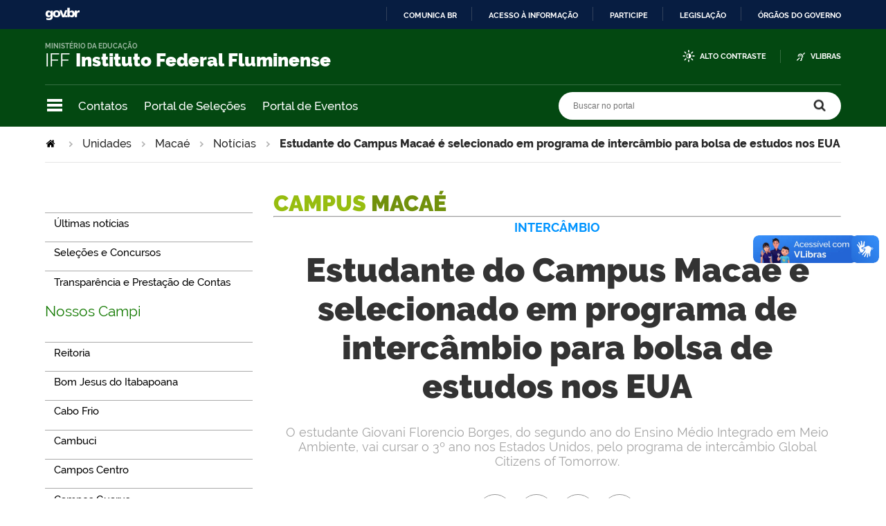

--- FILE ---
content_type: text/html;charset=utf-8
request_url: https://portal1.iff.edu.br/nossos-campi/macae/noticias/estudante-do-campus-macae-ganha-bolsa-para-estudar-nos-estados-unidos
body_size: 16292
content:
<!DOCTYPE html>
<html xmlns="http://www.w3.org/1999/xhtml" lang="pt-br" xml:lang="pt-br">
  <head>
    <meta http-equiv="Content-Type" content="text/html; charset=utf-8" />

    
        <base href="https://portal1.iff.edu.br/nossos-campi/macae/noticias/estudante-do-campus-macae-ganha-bolsa-para-estudar-nos-estados-unidos/" /><!--[if lt IE 7]></base><![endif]-->
    

    
        <meta property="og:title" content="Estudante do Campus Macaé é selecionado em programa de intercâmbio para bolsa de estudos nos EUA" />
<meta property="og:description" content="O estudante Giovani Florencio Borges, do segundo ano do Ensino Médio Integrado em Meio Ambiente, vai cursar o 3º ano nos Estados Unidos, pelo programa de intercâmbio Global Citizens of Tomorrow." />
<meta property="og:type" content="article" />
<meta property="og:url" />
<meta property="og:image" content="https://portal1.iff.edu.br/nossos-campi/macae/noticias/estudante-do-campus-macae-ganha-bolsa-para-estudar-nos-estados-unidos/giovani-portal.jpg/@@images/fdace8ea-32bd-4f55-a08e-81bd3b181a45.jpeg" />

  <meta property="og:image:height" content="512" />
  <meta property="og:image:width" content="768" />
  <meta property="og:image:type" content="image/jpeg" />

<meta property="og:locale" content="pt_BR" />
<meta property="og:site_name" content="Portal IFFluminense" />


  

  <meta property="fb:admins" content="iffluminense" />
  
  <script>
    (function() {
        var po = document.createElement('script');
        po.async = true;
        po.src = document.location.protocol + '//connect.facebook.net/pt_BR/all.js#xfbml=1';
        var head = document.getElementsByTagName('head')[0];
        head.appendChild(po);
    }());
    </script>



  

  <meta name="twitter:card" content="summary_large_image" />
  <meta name="twitter:site" content="@iffluminense" />
  




<meta name="description" content="O estudante Giovani Florencio Borges, do segundo ano do Ensino Médio Integrado em Meio Ambiente, vai cursar o 3º ano nos Estados Unidos, pelo programa de intercâmbio Global Citizens of Tomorrow." />
<meta property="creator.productor" content="http://estruturaorganizacional.dados.gov.br/doc/unidade-organizacional/26" />



  
    <link rel="stylesheet" type="text/css" href="https://portal1.iff.edu.br/portal_css/Sunburst%20Theme/reset-cachekey-12f2c7fea7e45cb2e4d412df99477fab.css" media="screen" />
    <link rel="stylesheet" type="text/css" href="https://portal1.iff.edu.br/portal_css/Sunburst%20Theme/base-cachekey-cb14e4a5907f06ee00cbf2bb449cd1c9.css" />
    <link rel="stylesheet" type="text/css" href="https://portal1.iff.edu.br/portal_css/Sunburst%20Theme/resourceplone.app.jquerytools.dateinput-cachekey-33bdaf90d6157a85230b29a639101459.css" media="screen" />
    <style type="text/css" media="screen">@import url(https://portal1.iff.edu.br/portal_css/Sunburst%20Theme/resourceplone.formwidget.autocompletejquery.autocomplete-cachekey-efee11feed0cad125292456bc6cf0633.css);</style>
    <link rel="stylesheet" type="text/css" href="https://portal1.iff.edu.br/portal_css/Sunburst%20Theme/resourcecollection-cachekey-abe74a970ed5501012c5478d45b4761c.css" media="screen" />
    <link rel="stylesheet" type="text/css" href="https://portal1.iff.edu.br/portal_css/Sunburst%20Theme/resourcebrasil.gov.agendaagenda-print-cachekey-7b9e0851d540124c12b52c6f3d154c8c.css" media="print" />
    <style type="text/css" media="screen">@import url(https://portal1.iff.edu.br/portal_css/Sunburst%20Theme/jquery.autocomplete-cachekey-d169b32e99869aa47a3074f642650a42.css);</style>
    <style type="text/css" media="screen">@import url(https://portal1.iff.edu.br/portal_css/Sunburst%20Theme/resourceProducts.Doormat.stylesheetsdoormat-cachekey-672cd31f118024993ad7ea98185f0f34.css);</style>
    <link rel="stylesheet" type="text/css" href="https://portal1.iff.edu.br/portal_css/Sunburst%20Theme/embedder-cachekey-69b40cc5b40336945f21d0123a581de1.css" media="screen" />
    <style type="text/css" media="screen">@import url(https://portal1.iff.edu.br/portal_css/Sunburst%20Theme/resourcecollective.pollscsscollective.polls-cachekey-b943183a7dd8b1c8782ea9cfef7ec13f.css);</style>
    <link rel="stylesheet" type="text/css" href="https://portal1.iff.edu.br/portal_css/Sunburst%20Theme/ploneCustom-cachekey-9bb5bccfcab42bc262633da8a7bdb92c.css" media="all" />
        <!--[if lt IE 8]>    
    
    <link rel="stylesheet" type="text/css" href="https://portal1.iff.edu.br/portal_css/Sunburst%20Theme/IEFixes-cachekey-a226748adecee5ab5ecea32dc8da65e5.css" media="screen" />
        <![endif]-->
    
    <style type="text/css" media="all">@import url(https://portal1.iff.edu.br/portal_css/Sunburst%20Theme/portlet_servicos_tic.css);</style>
    <style type="text/css" media="all">@import url(https://portal1.iff.edu.br/portal_css/Sunburst%20Theme/alteracoes_layout.css);</style>
    <link rel="stylesheet" type="text/css" href="https://portal1.iff.edu.br/portal_css/Sunburst%20Theme/resourceplone.formwidget.datetimestyles-cachekey-a249c73a350729884239192a5cff2f59.css" />
    <style type="text/css" media="screen">@import url(https://portal1.iff.edu.br/portal_css/Sunburst%20Theme/resourcecollective.nitfnitf-cachekey-06bae965af37480fe081ebc01abbd861.css);</style>
    <link rel="stylesheet" type="text/css" href="https://portal1.iff.edu.br/portal_css/Sunburst%20Theme/resourcebrasil.gov.portletscssmain-cachekey-1ff8f0ebf4d20bdb9b8a880862884cea.css" media="screen" />

  
  
    <script type="text/javascript" src="https://portal1.iff.edu.br/portal_javascripts/Sunburst%20Theme/resourceplone.app.jquery-cachekey-1ddbf8755a89cb343a9f329508b1c37b.js"></script>
    <script type="text/javascript" src="https://portal1.iff.edu.br/portal_javascripts/Sunburst%20Theme/resourceplone.formwidget.querystring.querywidget-cachekey-72f734b5ba1987fc5902b060955ae295.js"></script>
    <script type="text/javascript" src="https://portal1.iff.edu.br/portal_javascripts/Sunburst%20Theme/resourceplone.formwidget.contenttreecontenttree-cachekey-1075ee4ed880b242700a8d2491291f46.js"></script>
    <script type="text/javascript" src="https://portal1.iff.edu.br/portal_javascripts/Sunburst%20Theme/resourcecollective.js.bootstrapjsbootstrap.min-cachekey-0364a2cac4fa343ab076ad16c1e52b54.js"></script>
    <script type="text/javascript" src="https://portal1.iff.edu.br/portal_javascripts/Sunburst%20Theme/jquery.autocomplete.min-cachekey-bb7e9d360df303d8a3c5f3e73bb0aa60.js"></script>
    <script type="text/javascript" src="https://portal1.iff.edu.br/portal_javascripts/Sunburst%20Theme/resourcesl_scriptssocial_like-cachekey-586d77c076a87141ec2b250a15e8af79.js"></script>
    <script type="text/javascript" src="https://portal1.iff.edu.br/portal_javascripts/Sunburst%20Theme/resourcebrasil.gov.portletsjsmain-cachekey-013bda1db396be56dece215fb0f58ff6.js"></script>
    <script type="text/javascript" src="https://portal1.iff.edu.br/portal_javascripts/Sunburst%20Theme/icone_whatsapp_tile_artigo-cachekey-ca490a30aca9ed1c8ebd00a83428d470.js"></script>



  <link rel="stylesheet" href="https://portal1.iff.edu.br/++resource++brasil.gov.agenda/brasilgovagenda-b80d378.css" />


  <script defer="defer" src="https://portal1.iff.edu.br/++resource++brasil.gov.agenda/brasilgovagenda-b80d378.js"></script>



  <link rel="stylesheet" href="https://portal1.iff.edu.br/++resource++brasil.gov.portal/brasilgovportal-b9966f9.css" />


  <script defer="defer" src="https://portal1.iff.edu.br/++resource++brasil.gov.portal/brasilgovportal-b9966f9.js"></script>


<title>Estudante do Campus Macaé é selecionado em programa de intercâmbio para bolsa de estudos nos EUA — Portal IFFluminense</title>

<link rel="http://purl.org/dc/terms/subject http://schema.org/about http://xmlns.com/foaf/0.1/primaryTopic" href="http://vocab.e.gov.br/2011/03/vcge#esquema" />
        
    <link rel="author" href="https://portal1.iff.edu.br/author/jmarinho@iff.edu.br" title="Informações do Autor" />


    <link rel="canonical" href="https://portal1.iff.edu.br/nossos-campi/macae/noticias/estudante-do-campus-macae-ganha-bolsa-para-estudar-nos-estados-unidos" />

    
    


<script type="text/javascript">
        jQuery(function($){
            if (typeof($.datepicker) != "undefined"){
              $.datepicker.setDefaults(
                jQuery.extend($.datepicker.regional['pt-BR'],
                {dateFormat: 'dd/mm/yy'}));
            }
        });
        </script>




    <link rel="search" href="https://portal1.iff.edu.br/@@search" title="Buscar neste site" />



        
        
        
        
        
      
    

        
        <meta name="generator" content="Plone - http://plone.org" />
    

    <meta charset="utf-8" />
    
    <meta content="width=device-width, initial-scale=1.0" name="viewport" />
    <link rel="apple-touch-icon" sizes="180x180" href="/++theme++iff/++theme++iff/favicons/apple-touch-icon.png" />
    <link rel="icon" type="image/png" sizes="32x32" href="/++theme++iff/++theme++iff/favicons/favicon-32x32.png" />
    <link rel="icon" type="image/png" sizes="16x16" href="/++theme++iff/++theme++iff/favicons/favicon-16x16.png" />
    <link rel="manifest" href="/++theme++iff/++theme++iff/favicons/manifest.json" />
    <link rel="mask-icon" href="/++theme++iff/++theme++iff/favicons/safari-pinned-tab.svg" color="#00a300" />
    <meta name="msapplication-config" content="++theme++iff/favicons/browserconfig.xml" />
    <meta name="theme-color" content="#00a300" />
    <script src="https://www.youtube.com/iframe_api"></script>
  <link href="/++theme++iff/++theme++iff/brasilgovtemas-c391d2e.css" rel="stylesheet" /></head>
  <body class="default-header-template template-view portaltype-collective-nitf-content site-portal section-nossos-campi subsection-macae subsection-macae-noticias subsection-macae-noticias-estudante-do-campus-macae-ganha-bolsa-para-estudar-nos-estados-unidos userrole-anonymous" id="" data-base-url="https://portal1.iff.edu.br/nossos-campi/macae/noticias/estudante-do-campus-macae-ganha-bolsa-para-estudar-nos-estados-unidos" data-portal-url="https://portal1.iff.edu.br" dir="ltr"><div id="barra-identidade">
    <div id="barra-brasil" style="background:#7F7F7F; height: 20px; padding:0 0 0 10px;display:block;">
            <ul id="menu-barra-temp" style="list-style:none;">
                    <li style="display:inline; float:left;padding-right:10px; margin-right:10px; border-right:1px solid #EDEDED"><a href="http://brasil.gov.br" style="font-family:sans,sans-serif; text-decoration:none; color:white;">Portal do Governo Brasileiro</a></li>
                    <li><a style="font-family:sans,sans-serif; text-decoration:none; color:white;" href="http://epwg.governoeletronico.gov.br/barra/atualize.html">Atualize sua Barra de Governo</a></li>
            </ul>
    </div>
</div><ul id="skip-menu">
      <li><a accesskey="1" href="#content">Ir para o conteúdo</a></li>
      <li><a accesskey="2" href="#main-navigation">Ir para o menu</a></li>
      <li><a accesskey="3" href="#portal-searchbox">Ir para a busca</a></li>
      <li><a accesskey="4" href="#portal-footer">Ir para o rodapé</a></li>
    </ul><!-- User --><!-- Header --><header id="main-header">
      <div class="header-wrapper">
          <div id="logo">
    <a id="portal-logo" title="" href="https://portal1.iff.edu.br">
            <span id="portal-title-1">IFF</span>
            <div id="portal-title" class="luongo">Instituto Federal Fluminense</div>
            <span id="portal-description">Ministério da Educação</span>
    </a>
</div>

          <div class="header-accessibility">
            <ul>

    <li id="siteaction-contraste">
        <a href="#" accesskey="6">Alto Contraste</a>
    </li>
    <li id="siteaction-vlibras">
        <a href="http://www.vlibras.gov.br/" accesskey="">VLibras</a>
    </li>
</ul>
            
          </div>

      </div>
      <!-- Segunda linha do header -->
      <div class="search-wrapper">
          <!-- icones -->
          <div class="header-icons">
            <a class="ico-navegacao">Navegação</a>
          </div>
          <div class="links-destaque">
            <ul id="portal-services">
        
            <li id="portal-services-contatos-1698844099">
                <a href="https://portal1.iff.edu.br/../o-iffluminense/contatos-1" title="">Contatos</a>
            </li>
        
            <li id="portal-services-portal-de-selees-1698844118">
                <a href="https://selecoes.iff.edu.br/" title="">Portal de Seleções</a>
            </li>
        
            <li id="portal-services-portal-de-eventos-1698844136">
                <a href="https://eventos.iff.edu.br/" title="">Portal de Eventos</a>
            </li>
        
    </ul>
          </div>

          <!-- Search -->
          <div id="portal-searchbox">

    

    <form id="nolivesearchGadget_form" action="https://portal1.iff.edu.br/@@busca">
        
        <fieldset class="LSBox">
            <legend class="hiddenStructure">Buscar no portal</legend>
            <label class="hiddenStructure" for="nolivesearchGadget">Buscar no portal</label>

            <input name="SearchableText" type="text" size="18" title="Buscar no portal" placeholder="Buscar no portal" class="searchField" id="nolivesearchGadget" />

            <input class="searchButton" type="submit" value="Buscar no portal" />

        </fieldset>

        
    </form>

    

</div>
      </div>
      <!-- Main Menu -->
      <div class="navigation-wrapper">

        <div class="navigation-content">

          <nav id="main-navigation" class="navigation-cell">
              <ul class="list-navigation"><li id="portaltab-o-iffluminense" class="plain"><a href="https://portal1.iff.edu.br/o-iffluminense" title="Informações sobre o Instituto" class="plain">O IFFluminense</a>
                <ul class="submenu">
                    <li>

    

        <a href="https://portal1.iff.edu.br/o-iffluminense/historico" title="Conheça um pouco sobre a história centenária do IFFluminense." class="state-published">
            
            Histórico
        </a>

        
    
</li>

<li>

    

        <a href="https://portal1.iff.edu.br/o-iffluminense/contatos-1" title="Página de Contatos do IFF" class="state-published">
            
            Contatos
        </a>

        
    
</li>

<li>

    

        <a href="https://portal1.iff.edu.br/o-iffluminense/galeria-de-reitores" title="Galeria de Reitores do IFFluminense" class="state-published">
            
            Galeria de Reitores
        </a>

        
    
</li>

<li>

    

        <a href="https://portal1.iff.edu.br/o-iffluminense/colegiados" title="Veja os colegiados do IFFluminense." class="state-published">
            
            Colegiados
        </a>

        
    
</li>

<li>

    

        <a href="https://portal1.iff.edu.br/o-iffluminense/legislacao" title="Acesse a lei de criação dos Institutos Federais, Estatuto do IFFluminense e Regimento Geral." class="state-published">
            
            Legislação
        </a>

        
    
</li>

<li>

    

        <a href="https://portal1.iff.edu.br/o-iffluminense/ensino" title="Ensino no IFFluminense" class="state-published">
            
            Ensino
        </a>

        
    
</li>

<li>

    

        <a href="https://portal1.iff.edu.br/o-iffluminense/pesquisa" title="Página da Pesquisa no IFFluminense" class="state-published">
            
            Pesquisa
        </a>

        
    
</li>

<li>

    

        <a href="https://portal1.iff.edu.br/o-iffluminense/extensao" title="Página da Extensão no IFFluminense" class="state-published">
            
            Extensão
        </a>

        
    
</li>

<li>

    

        <a href="https://portal1.iff.edu.br/o-iffluminense/essentia-editora" title="" class="state-published">
            
            Essentia Editora
        </a>

        
    
</li>

<li>

    

        <a href="https://portal1.iff.edu.br/o-iffluminense/ultimas-noticias" title="Últimas Notícias Institucionais" class="state-published">
            
            Últimas Notícias
        </a>

        
    
</li>
                </ul>
            </li><li id="portaltab-nossos-campi" class="selected"><a href="https://portal1.iff.edu.br/nossos-campi" title="" class="plain">Unidades</a>
                <ul class="submenu">
                    <li>

    

        <a href="https://portal1.iff.edu.br/nossos-campi/reitoria" title="" class="state-published">
            
            Reitoria
        </a>

        
    
</li>

<li>

    

        <a href="https://portal1.iff.edu.br/nossos-campi/bom-jesus-do-itabapoana" title="" class="state-published">
            
            Bom Jesus do Itabapoana
        </a>

        
    
</li>

<li>

    

        <a href="https://portal1.iff.edu.br/nossos-campi/cabo-frio" title="" class="state-published">
            
            Cabo Frio
        </a>

        
    
</li>

<li>

    

        <a href="https://portal1.iff.edu.br/nossos-campi/cambuci" title="" class="state-published">
            
            Cambuci
        </a>

        
    
</li>

<li>

    

        <a href="https://portal1.iff.edu.br/nossos-campi/campos-centro" title="" class="state-published">
            
            Campos Centro
        </a>

        
    
</li>

<li>

    

        <a href="https://portal1.iff.edu.br/nossos-campi/campos-guarus" title="" class="state-published">
            
            Campos Guarus
        </a>

        
    
</li>

<li>

    

        <a href="https://portal1.iff.edu.br/nossos-campi/centro-de-referencia" title="" class="state-published">
            
            Centro de Referência Campos dos Goytacazes
        </a>

        
    
</li>

<li>

    

        <a href="https://portal1.iff.edu.br/nossos-campi/itaborai" title="" class="state-published">
            
            Itaboraí
        </a>

        
    
</li>

<li>

    

        <a href="https://portal1.iff.edu.br/nossos-campi/itaperuna" title="" class="state-published">
            
            Itaperuna
        </a>

        
    
</li>

<li>

    

        <a href="https://portal1.iff.edu.br/nossos-campi/macae" title="" class="state-published">
            
            Macaé
        </a>

        
    
</li>

<li>

    

        <a href="https://portal1.iff.edu.br/nossos-campi/marica" title="" class="state-published">
            
            Maricá
        </a>

        
    
</li>

<li>

    

        <a href="https://portal1.iff.edu.br/nossos-campi/quissama" title="" class="state-published">
            
            Quissamã
        </a>

        
    
</li>

<li>

    

        <a href="https://portal1.iff.edu.br/nossos-campi/polo-de-inovacao-campos-dos-goytacazes" title="" class="state-published">
            
            Polo de Inovação Campos dos Goytacazes
        </a>

        
    
</li>

<li>

    

        <a href="https://portal1.iff.edu.br/nossos-campi/santo-antonio-de-padua" title="" class="state-published">
            
            Santo Antônio de Pádua
        </a>

        
    
</li>

<li>

    

        <a href="https://portal1.iff.edu.br/nossos-campi/sao-joao-da-barra" title="" class="state-published">
            
            São João da Barra
        </a>

        
    
</li>
                </ul>
            </li><li id="portaltab-cursos" class="plain"><a href="https://portal1.iff.edu.br/cursos" title="" class="plain">Cursos</a>
                <ul class="submenu">
                    <li>

    

        <a href="https://portal1.iff.edu.br/cursos/formas-de-ingresso" title="Saiba quais são as formas de ingresso de estudantes no IFFluminense" class="state-published">
            
            Formas de Ingresso
        </a>

        
    
</li>

<li>

    

        <a href="https://portal1.iff.edu.br/cursos/educacao-basica" title="" class="state-published">
            
            Cursos Técnicos
        </a>

        
    
</li>

<li>

    

        <a href="https://portal1.iff.edu.br/cursos/ensino-superior" title="O ingresso nos cursos superiores do IFFluminense pode se dar das seguintes formas: por meio do Sistema de Seleção Unificada (SiSU) e pelo Vestibular. Para concorrer pelo SiSU, é preciso fazer o Exame Nacional de Ensino Médio (Enem) e se inscrever pelo site do Ministério da Educação (MEC); para o Vestibular é necessário seguir as orientações de Edital específico divulgado a cada semestre." class="state-published">
            
            Cursos de Graduação
        </a>

        
    
</li>

<li>

    

        <a href="https://portal1.iff.edu.br/cursos/pos-graduacao" title="Os cursos de Pós-Graduação são destinados às pessoas que concluíram a graduação e pretendem aprimorar seus conhecimentos em uma área específica. São ofertados nas modalidades lato sensu e stricto sensu." class="state-published">
            
            Pós-Graduação
        </a>

        
    
</li>

<li>

    

        <a href="https://portal1.iff.edu.br/cursos/educacao-a-distancia" title="Informações sobre os cursos ofertados na modalidade da Educação a Distância." class="state-published">
            
            Educação a Distância
        </a>

        
    
</li>

<li>

    

        <a href="https://portal1.iff.edu.br/cursos/cursos-de-formacao-inicial-e-continuada" title="Conheça os Cursos de Formação Inicial e Continuada do IFFluminense" class="state-published">
            
            Cursos de Formação Inicial e Continuada
        </a>

        
    
</li>

<li>

    

        <a href="https://portal1.iff.edu.br/cursos/educacao-de-jovens-e-adultos-1" title="Educação de Jovens e Adultos do IFFluminense" class="state-published">
            
            Educação de Jovens e Adultos
        </a>

        
    
</li>
                </ul>
            </li><li id="portaltab-comunidade" class="plain"><a href="https://portal1.iff.edu.br/comunidade" title="Comunidade" class="plain">Comunidade</a>
                <ul class="submenu">
                    <li>

    

        <a href="https://portal1.iff.edu.br/comunidade/painel-do-aluno" title="" class="state-published">
            
            Painel do Estudante
        </a>

        
    
</li>

<li>

    

        <a href="https://portal1.iff.edu.br/comunidade/assistencia-estudantil" title="" class="state-published">
            
            Assistência Estudantil
        </a>

        
    
</li>

<li>

    

        <a href="https://portal1.iff.edu.br/comunidade/sistema-academico" title="Conheça o Sistema Acadêmico do IFF" class="state-published">
            
            Sistema Acadêmico
        </a>

        
    
</li>

<li>

    

        <a href="https://portal1.iff.edu.br/comunidade/biblioteca" title="Conheça as Bibliotecas do IFFluminense" class="state-published">
            
            Bibliotecas
        </a>

        
    
</li>

<li>

    

        <a href="https://portal1.iff.edu.br/comunidade/relacionamento-com-egressos" title="Página de Relacionamento com Egressos do IFFluminense" class="state-published">
            
            Relacionamento com Egressos
        </a>

        
    
</li>

<li>

    

        <a href="https://portal1.iff.edu.br/comunidade/painel-do-servidor" title="" class="state-published">
            
            Painel do Servidor
        </a>

        
    
</li>

<li>

    

        <a href="https://portal1.iff.edu.br/comunidade/tic" title="Portal da Tecnologia da Informação e Comunicação" class="state-published">
            
            Portal da TIC
        </a>

        
    
</li>

<li>

    

        <a href="https://portal1.iff.edu.br/comunidade/webmail" title="E-mail Institucional" class="state-published">
            
            WebMail
        </a>

        
    
</li>

<li>

    

        <a href="https://portal1.iff.edu.br/comunidade/suap" title="SISTEMA UNIFICADO DE ADMINISTRAÇÃO PÚBLICA" class="state-published">
            
            SUAP
        </a>

        
    
</li>

<li>

    

        <a href="https://portal1.iff.edu.br/comunidade/cdd" title="Centro de Documentação Digital" class="state-published">
            
            CDD
        </a>

        
    
</li>

<li>

    

        <a href="https://portal1.iff.edu.br/comunidade/portal-de-selecoes" title="Portal de Seleções do IFF" class="state-published">
            
            Portal de Seleções
        </a>

        
    
</li>

<li>

    

        <a href="https://portal1.iff.edu.br/comunidade/portal-de-eventos" title="Portal de Eventos do IFFluminense" class="state-published">
            
            Portal de Eventos
        </a>

        
    
</li>

<li>

    

        <a href="https://portal1.iff.edu.br/comunidade/portal-de-inscricoes" title="Portal de Inscrições de Processos Seletivos do IFFluminense" class="state-published">
            
            Portal de Inscrições
        </a>

        
    
</li>

<li>

    

        <a href="https://portal1.iff.edu.br/comunidade/ouvidoria" title="" class="state-published">
            
            Ouvidoria
        </a>

        
    
</li>

<li>

    

        <a href="https://portal1.iff.edu.br/comunidade/IFFsemassedio" title="Combate ao Assédio e Discriminação no IFFluminense" class="state-published">
            
            IFF Sem Assédio
        </a>

        
    
</li>

<li>

    

        <a href="https://portal1.iff.edu.br/comunidade/sala-de-imprensa-virtual" title="Sala de Imprensa Virtual do IFFluminense" class="state-published">
            
            Sala de Imprensa Virtual
        </a>

        
    
</li>

<li>

    

        <a href="https://portal1.iff.edu.br/comunidade/eleicoes2023" title="Página de Acompanhamento das Eleições 2023" class="state-published">
            
            Eleições 2023
        </a>

        
    
</li>
                </ul>
            </li><li id="portaltab-Acesso-a-Informacao" class="plain"><a href="https://portal1.iff.edu.br/Acesso-a-Informacao" title="" class="plain">Acesso à Informação</a>
                <ul class="submenu">
                    <li>

    

        <a href="https://portal1.iff.edu.br/Acesso-a-Informacao/institucional-1" title="Informações sobre funções, competências, estrutura organizacional, e outros:" class="state-published">
            
            Institucional
        </a>

        
    
</li>

<li>

    

        <a href="https://portal1.iff.edu.br/Acesso-a-Informacao/acoes-e-programas" title="" class="state-published">
            
            Ações e Programas
        </a>

        
    
</li>

<li>

    

        <a href="https://portal1.iff.edu.br/Acesso-a-Informacao/participacao-social" title="" class="state-published">
            
            Participação Social
        </a>

        
    
</li>

<li>

    

        <a href="https://portal1.iff.edu.br/Acesso-a-Informacao/auditoria" title="" class="state-published">
            
            Auditoria Interna
        </a>

        
    
</li>

<li>

    

        <a href="https://portal1.iff.edu.br/Acesso-a-Informacao/convenios-e-transferencias" title="Nesta seção, são divulgadas informações sobre os repasses e transferências de recursos financeiros efetuados pelo Instituto Federal Fluminense mediante convênios, contratos de repasse e termos de cooperação. Também consta a relação de parcerias firmadas pela instituição com instituições de ensino e pesquisa internacionais." class="state-published">
            
            Convênios e Transferências
        </a>

        
    
</li>

<li>

    

        <a href="https://portal1.iff.edu.br/Acesso-a-Informacao/receitas-e-despesas" title="" class="state-published">
            
            Receitas e Despesas
        </a>

        
    
</li>

<li>

    

        <a href="https://portal1.iff.edu.br/Acesso-a-Informacao/pagina-sobre-licitacoes-contratos" title="Nesta seção, são divulgadas as licitações e contratos realizados pelo Instituto Federal Fluminense." class="state-published">
            
            Licitações e Contratos
        </a>

        
    
</li>

<li>

    

        <a href="https://portal1.iff.edu.br/Acesso-a-Informacao/servidores" title="" class="state-published">
            
            Servidores
        </a>

        
    
</li>

<li>

    

        <a href="https://portal1.iff.edu.br/Acesso-a-Informacao/informacoes-classificadas" title="Nesta seção são divulgados o rol das informações classificadas em cada grau de sigilo e o rol das informações desclassificadas." class="state-published">
            
            Informações Classificadas
        </a>

        
    
</li>

<li>

    

        <a href="https://portal1.iff.edu.br/Acesso-a-Informacao/servico-de-informacao-ao-cidadao-sic" title="" class="state-published">
            
            Serviço de Informação ao Cidadão (SIC)
        </a>

        
    
</li>

<li>

    

        <a href="https://portal1.iff.edu.br/Acesso-a-Informacao/perguntas-e-respostas-frequentes" title="Nesta seção, são divulgadas as perguntas frequentes sobre as atividades desempenhadas pelo Instituto Federal Fluminense ou sobre as ações no âmbito de sua competência." class="state-published">
            
            Perguntas Frequentes
        </a>

        
    
</li>

<li>

    

        <a href="https://portal1.iff.edu.br/Acesso-a-Informacao/plano-de-dados-abertos" title="Nesta seção, é divulgado o Plano de Dados Abertos (PDA) no âmbito do Instituto Federal Fluminense." class="state-published">
            
            Dados Abertos
        </a>

        
    
</li>

<li>

    

        <a href="https://portal1.iff.edu.br/Acesso-a-Informacao/obras-em-andamento-e-concluidas-1" title="" class="state-published">
            
            Obras em Andamento e Concluídas
        </a>

        
    
</li>

<li>

    

        <a href="https://portal1.iff.edu.br/Acesso-a-Informacao/processos-administrativos-disciplinares" title="" class="state-published">
            
            Processos Administrativos Disciplinares
        </a>

        
    
</li>

<li>

    

        <a href="https://portal1.iff.edu.br/Acesso-a-Informacao/protecao-de-dados-pessoais-no-if-fluminense" title="" class="state-published">
            
            Proteção de Dados Pessoais no IFFluminense
        </a>

        
    
</li>

<li>

    

        <a href="https://portal1.iff.edu.br/Acesso-a-Informacao/painel-transparencia" title="Painel Transparência IFF" class="state-published">
            
            Painel Transparência
        </a>

        
    
</li>

<li>

    

        <a href="https://portal1.iff.edu.br/Acesso-a-Informacao/comissao-de-etica-profissional-1" title="" class="state-published">
            
            Comissão de Ética Profissional
        </a>

        
    
</li>

<li>

    

        <a href="https://portal1.iff.edu.br/Acesso-a-Informacao/corregedoria" title="Pasta da Corregedoria do IFF" class="state-published">
            
            Corregedoria
        </a>

        
    
</li>

<li>

    

        <a href="https://portal1.iff.edu.br/Acesso-a-Informacao/transparencia-e-prestacao-de-contas" title="" class="state-published">
            
            Transparência e Prestação de Contas
        </a>

        
    
</li>

<li>

    

        <a href="https://portal1.iff.edu.br/Acesso-a-Informacao/atos-oficiais-1" title="Atos Oficiais do IFFluminense" class="state-published">
            
            Atos Oficiais
        </a>

        
    
</li>

<li>

    

        <a href="https://portal1.iff.edu.br/Acesso-a-Informacao/carta-de-servicos-ao-usuario" title="Carta de Serviços ao Usuário" class="state-published">
            
            Carta de Serviços ao Usuário
        </a>

        
    
</li>

<li>

    

        <a href="https://portal1.iff.edu.br/Acesso-a-Informacao/fundacao-pro-iff" title="" class="state-published">
            
            Fundação Pró-IFF
        </a>

        
    
</li>

<li>

    

        <a href="https://portal1.iff.edu.br/Acesso-a-Informacao/transparencia-ativa" title="" class="state-published">
            
            Transparência Ativa
        </a>

        
    
</li>
                </ul>
            </li></ul>
            <div class="navigation-redes navigation-cell">
        <h3>Redes sociais</h3>
        <ul class="portal-redes">
            
                <li class="portalredes-twitter portalredes-item">
                    <a href="https://www.twitter.com/iffluminense">Twitter</a>
                </li>
            
                <li class="portalredes-youtube portalredes-item">
                    <a href="https://www.youtube.com/ifftubeoficial">YouTube</a>
                </li>
            
                <li class="portalredes-facebook portalredes-item">
                    <a href="https://www.facebook.com/iffluminense">Facebook</a>
                </li>
            
                <li class="portalredes-flickr portalredes-item">
                    <a href="https://www.flickr.com/125250149@N06">Flickr</a>
                </li>
            
                <li class="portalredes-instagram portalredes-item">
                    <a href="https://www.instagram.com/iffluminense">Instagram</a>
                </li>
            
        </ul>
    </div>
          </nav>


        </div>
      </div>
    </header><div id="portal-breadcrumbs">
    <span id="breadcrumbs-you-are-here">Você está aqui:</span>
    <span id="breadcrumbs-home">
        <a href="https://portal1.iff.edu.br">Página Inicial</a>
        <span class="breadcrumbSeparator">
            &gt;
            
        </span>
    </span>
    <span dir="ltr" id="breadcrumbs-1">
        
            <a href="https://portal1.iff.edu.br/nossos-campi">Unidades</a>
            <span class="breadcrumbSeparator">
                &gt;
                
            </span>
            
         
    </span>
    <span dir="ltr" id="breadcrumbs-2">
        
            <a href="https://portal1.iff.edu.br/nossos-campi/macae">Macaé</a>
            <span class="breadcrumbSeparator">
                &gt;
                
            </span>
            
         
    </span>
    <span dir="ltr" id="breadcrumbs-3">
        
            <a href="https://portal1.iff.edu.br/nossos-campi/macae/noticias">Notícias</a>
            <span class="breadcrumbSeparator">
                &gt;
                
            </span>
            
         
    </span>
    <span dir="ltr" id="breadcrumbs-4">
        
            
            
            <span id="breadcrumbs-current">Estudante do Campus Macaé é selecionado em programa de intercâmbio para bolsa de estudos nos EUA</span>
         
    </span>

</div><div id="wrapper">


      <!-- Columns -->


      <div id="main" class="has-portlets">
        <aside id="column-one">
            
                
<div class="portletWrapper" id="portletwrapper-706c6f6e652e6c656674636f6c756d6e0a636f6e746578740a2f706f7274616c2f6e6f73736f732d63616d70690a6e617669676174696f6e2d31" data-portlethash="706c6f6e652e6c656674636f6c756d6e0a636f6e746578740a2f706f7274616c2f6e6f73736f732d63616d70690a6e617669676174696f6e2d31">
<dl class="portlet portletNavigationTree">

    <dt class="portletHeader hiddenStructure">
        <span class="portletTopLeft"></span>
        <a href="https://portal1.iff.edu.br/menu-de-relevancia" class="tile">Navegação</a>
        <span class="portletTopRight"></span>
    </dt>

    <dd class="portletItem lastItem">
        <ul class="navTree navTreeLevel0">
            
            



<li class="navTreeItem visualNoMarker section-nova-identidade-digital">

    


        <a href="/noticias/ultimas-noticias" title="" class="state-published contenttype-link">
            
            <span>Últimas notícias</span>
        </a>

        

    
</li>

<li class="navTreeItem visualNoMarker section-exemplos-de-pecas">

    


        <a href="http://selecoes.iff.edu.br" title="" class="state-published contenttype-link">
            
            <span>Seleções e Concursos</span>
        </a>

        

    
</li>

<li class="navTreeItem visualNoMarker section-transparencia-e-prestacao-de-contas">

    


        <a href="https://portal1.iff.edu.br/Acesso-a-Informacao/transparencia-e-prestacao-de-contas" title="" class="state-published contenttype-link">
            
            <span>Transparência e Prestação de Contas</span>
        </a>

        

    
</li>




        </ul>
        <span class="portletBottomLeft"></span>
        <span class="portletBottomRight"></span>
    </dd>
</dl>

</div>

<div class="portletWrapper" id="portletwrapper-706c6f6e652e6c656674636f6c756d6e0a636f6e746578740a2f706f7274616c2f6e6f73736f732d63616d70690a6e617669676174696f6e" data-portlethash="706c6f6e652e6c656674636f6c756d6e0a636f6e746578740a2f706f7274616c2f6e6f73736f732d63616d70690a6e617669676174696f6e">
<dl class="portlet portletNavigationTree">

    <dt class="portletHeader">
        <span class="portletTopLeft"></span>
        <a href="https://portal1.iff.edu.br/sitemap" class="tile">Nossos Campi</a>
        <span class="portletTopRight"></span>
    </dt>

    <dd class="portletItem lastItem">
        <ul class="navTree navTreeLevel0">
            
            



<li class="navTreeItem visualNoMarker navTreeFolderish section-reitoria">

    


        <a href="https://portal1.iff.edu.br/nossos-campi/reitoria" title="" class="state-published navTreeFolderish contenttype-folder">
            
            <span>Reitoria</span>
        </a>

        

    
</li>

<li class="navTreeItem visualNoMarker navTreeFolderish section-bom-jesus-do-itabapoana">

    


        <a href="https://portal1.iff.edu.br/nossos-campi/bom-jesus-do-itabapoana" title="" class="state-published navTreeFolderish contenttype-folder">
            
            <span>Bom Jesus do Itabapoana</span>
        </a>

        

    
</li>

<li class="navTreeItem visualNoMarker navTreeFolderish section-cabo-frio">

    


        <a href="https://portal1.iff.edu.br/nossos-campi/cabo-frio" title="" class="state-published navTreeFolderish contenttype-folder">
            
            <span>Cabo Frio</span>
        </a>

        

    
</li>

<li class="navTreeItem visualNoMarker navTreeFolderish section-cambuci">

    


        <a href="https://portal1.iff.edu.br/nossos-campi/cambuci" title="" class="state-published navTreeFolderish contenttype-folder">
            
            <span>Cambuci</span>
        </a>

        

    
</li>

<li class="navTreeItem visualNoMarker navTreeFolderish section-campos-centro">

    


        <a href="https://portal1.iff.edu.br/nossos-campi/campos-centro" title="" class="state-published navTreeFolderish contenttype-folder">
            
            <span>Campos Centro</span>
        </a>

        

    
</li>

<li class="navTreeItem visualNoMarker navTreeFolderish section-campos-guarus">

    


        <a href="https://portal1.iff.edu.br/nossos-campi/campos-guarus" title="" class="state-published navTreeFolderish contenttype-folder">
            
            <span>Campos Guarus</span>
        </a>

        

    
</li>

<li class="navTreeItem visualNoMarker navTreeFolderish section-centro-de-referencia">

    


        <a href="https://portal1.iff.edu.br/nossos-campi/centro-de-referencia" title="" class="state-published navTreeFolderish contenttype-folder">
            
            <span>Centro de Referência Campos dos Goytacazes</span>
        </a>

        

    
</li>

<li class="navTreeItem visualNoMarker navTreeFolderish section-itaborai">

    


        <a href="https://portal1.iff.edu.br/nossos-campi/itaborai" title="" class="state-published navTreeFolderish contenttype-folder">
            
            <span>Itaboraí</span>
        </a>

        

    
</li>

<li class="navTreeItem visualNoMarker navTreeFolderish section-itaperuna">

    


        <a href="https://portal1.iff.edu.br/nossos-campi/itaperuna" title="" class="state-published navTreeFolderish contenttype-folder">
            
            <span>Itaperuna</span>
        </a>

        

    
</li>

<li class="navTreeItem visualNoMarker navTreeItemInPath navTreeFolderish section-macae">

    


        <a href="https://portal1.iff.edu.br/nossos-campi/macae" title="" class="state-published navTreeItemInPath navTreeFolderish contenttype-folder">
            
            <span>Macaé</span>
        </a>

        
            <ul class="navTree navTreeLevel1">
                



<li class="navTreeItem visualNoMarker navTreeFolderish section-apresentacao-1">

    


        <a href="https://portal1.iff.edu.br/nossos-campi/macae/apresentacao-1" title="Informações sobre o histórico, estrutura física, organizacional do campus Macaé." class="state-published navTreeFolderish contenttype-folder">
            
            <span>Apresentação</span>
        </a>

        

    
</li>

<li class="navTreeItem visualNoMarker navTreeFolderish section-biblioteca">

    


        <a href="https://portal1.iff.edu.br/nossos-campi/macae/biblioteca" title="" class="state-published navTreeFolderish contenttype-folder">
            
            <span>Biblioteca</span>
        </a>

        

    
</li>

<li class="navTreeItem visualNoMarker section-colegiados">

    


        <a href="https://portal1.iff.edu.br/nossos-campi/macae/colegiados" title="Conselho de campus do Campus Macaé." class="state-published contenttype-document">
            
            <span>Colegiados</span>
        </a>

        

    
</li>

<li class="navTreeItem visualNoMarker section-contato-remoto">

    


        <a href="https://portal1.iff.edu.br/nossos-campi/macae/contato-remoto" title="Lista de e-mails" class="state-published contenttype-document">
            
            <span>Contatos</span>
        </a>

        

    
</li>

<li class="navTreeItem visualNoMarker navTreeFolderish section-cursos">

    


        <a href="https://portal1.iff.edu.br/nossos-campi/macae/cursos" title="" class="state-published navTreeFolderish contenttype-folder">
            
            <span>Cursos</span>
        </a>

        

    
</li>

<li class="navTreeItem visualNoMarker navTreeFolderish section-extensao-e-cultura">

    


        <a href="https://portal1.iff.edu.br/nossos-campi/macae/extensao-e-cultura" title="Programas e projetos de extensão e cultura do campus." class="state-published navTreeFolderish contenttype-folder">
            
            <span>Extensão </span>
        </a>

        

    
</li>

<li class="navTreeItem visualNoMarker navTreeFolderish section-fotos">

    


        <a href="https://portal1.iff.edu.br/nossos-campi/macae/fotos" title="Fotos do campus Macaé." class="state-published navTreeFolderish contenttype-folder">
            
            <span>Fotos</span>
        </a>

        

    
</li>

<li class="navTreeItem visualNoMarker navTreeItemInPath navTreeFolderish section-noticias">

    


        <a href="https://portal1.iff.edu.br/nossos-campi/macae/noticias" title="" class="state-published navTreeItemInPath navTreeFolderish contenttype-folder">
            
            <span>Notícias</span>
        </a>

        
            <ul class="navTree navTreeLevel2">
                



<li class="navTreeItem visualNoMarker navTreeCurrentNode navTreeFolderish section-estudante-do-campus-macae-ganha-bolsa-para-estudar">

    


        <a href="https://portal1.iff.edu.br/nossos-campi/macae/noticias/estudante-do-campus-macae-ganha-bolsa-para-estudar-nos-estados-unidos" title="O estudante Giovani Florencio Borges, do segundo ano do Ensino Médio Integrado em Meio Ambiente, vai cursar o 3º ano nos Estados Unidos, pelo programa de intercâmbio Global Citizens of Tomorrow." class="state-published navTreeCurrentItem navTreeCurrentNode navTreeFolderish contenttype-collective-nitf-content">
            
            <span>Estudante do Campus Macaé é selecionado em programa de intercâmbio para bolsa de estudos nos EUA</span>
        </a>

        

    
</li>




            </ul>
        

    
</li>

<li class="navTreeItem visualNoMarker navTreeFolderish section-painel-do-estudante">

    


        <a href="https://portal1.iff.edu.br/nossos-campi/macae/painel-do-estudante" title="" class="state-published navTreeFolderish contenttype-folder">
            
            <span>Painel do Estudante</span>
        </a>

        

    
</li>

<li class="navTreeItem visualNoMarker section-painel-do-servidor">

    


        <a href="http://admin.portal.iff.edu.br/painel-do-servidor/apresentacao" title="" class="state-published contenttype-link">
            
            <span>Painel do Servidor</span>
        </a>

        

    
</li>

<li class="navTreeItem visualNoMarker navTreeFolderish section-pesquisa-e-inovacao">

    


        <a href="https://portal1.iff.edu.br/nossos-campi/macae/pesquisa-e-inovacao" title="Projetos, programas e núcleos de pesquisa do campus Macaé." class="state-published navTreeFolderish contenttype-folder">
            
            <span>Pesquisa </span>
        </a>

        

    
</li>

<li class="navTreeItem visualNoMarker navTreeFolderish section-redes-sociais">

    


        <a href="https://portal1.iff.edu.br/nossos-campi/macae/redes-sociais" title="Redes sociais do campus Macaé." class="state-published navTreeFolderish contenttype-folder">
            
            <span>Redes Sociais</span>
        </a>

        

    
</li>

<li class="navTreeItem visualNoMarker navTreeFolderish section-licitacoes">

    


        <a href="https://portal1.iff.edu.br/nossos-campi/macae/licitacoes" title="" class="state-published navTreeFolderish contenttype-folder">
            
            <span>Licitações</span>
        </a>

        

    
</li>




            </ul>
        

    
</li>

<li class="navTreeItem visualNoMarker navTreeFolderish section-marica">

    


        <a href="https://portal1.iff.edu.br/nossos-campi/marica" title="" class="state-published navTreeFolderish contenttype-folder">
            
            <span>Maricá</span>
        </a>

        

    
</li>

<li class="navTreeItem visualNoMarker navTreeFolderish section-quissama">

    


        <a href="https://portal1.iff.edu.br/nossos-campi/quissama" title="" class="state-published navTreeFolderish contenttype-folder">
            
            <span>Quissamã</span>
        </a>

        

    
</li>

<li class="navTreeItem visualNoMarker navTreeFolderish section-polo-de-inovacao-campos-dos-goytacazes">

    


        <a href="https://portal1.iff.edu.br/nossos-campi/polo-de-inovacao-campos-dos-goytacazes" title="" class="state-published navTreeFolderish contenttype-folder">
            
            <span>Polo de Inovação Campos dos Goytacazes</span>
        </a>

        

    
</li>

<li class="navTreeItem visualNoMarker navTreeFolderish section-santo-antonio-de-padua">

    


        <a href="https://portal1.iff.edu.br/nossos-campi/santo-antonio-de-padua" title="" class="state-published navTreeFolderish contenttype-folder">
            
            <span>Santo Antônio de Pádua</span>
        </a>

        

    
</li>

<li class="navTreeItem visualNoMarker navTreeFolderish section-sao-joao-da-barra">

    


        <a href="https://portal1.iff.edu.br/nossos-campi/sao-joao-da-barra" title="" class="state-published navTreeFolderish contenttype-folder">
            
            <span>São João da Barra</span>
        </a>

        

    
</li>




        </ul>
        <span class="portletBottomLeft"></span>
        <span class="portletBottomRight"></span>
    </dd>
</dl>

</div>




            
        </aside>

        <main id="main-content" role="main">

            <div id="viewlet-above-content">















<h1>
    <span style="color: #97bd10">CAMPUS</span>
    <span style="color: #71910c">MACAÉ</span>
    <hr />
</h1>

























</div>

            
                <div class="">

                    

                    

    <dl class="portalMessage info" id="kssPortalMessage" style="display:none">
        <dt>Info</dt>
        <dd></dd>
    </dl>

    


                    
                        <div id="content">

                            

                            
      <article vocab="http://schema.org/" typeof="Article" prefix="rnews: http://iptc.org/std/rNews/2011-10-07#">
        

        <p property="rnews:articleSection" class="section">Notícias</p>
        <p property="rnews:alternativeHeadline" class="nitfSubtitle">Intercâmbio</p>
        <h1 property="rnews:headline" class="documentFirstHeading">Estudante do Campus Macaé é selecionado em programa de intercâmbio para bolsa de estudos nos EUA</h1>

        <div id="viewlet-social-like-iff" style="display:flex;justify-content:center;" class="vertical">
    
        <div class="sociallike-network-facebook">
            <!-- Facebook -->

<div class="fb-share-button" data-layout="button"></div>

        </div>
    
        <div class="sociallike-network-twitter">
            <!-- Twitter -->
<a class="twitter-share-button" href="https://twitter.com/intent/tweet" data-text="Estudante do Campus Macaé é selecionado em programa de intercâmbio para bolsa de estudos nos EUA" data-via="iffluminense">Tweet</a>
<script async="" src="//platform.twitter.com/widgets.js" charset="utf-8"></script>

        </div>
    
        <div class="sociallike-network-whatsapp">
            
  <a title="Compartilhar no WhatsApp" href="whatsapp://send?text=Estudante%20do%20Campus%20Maca%C3%A9%20%C3%A9%20selecionado%20em%20programa%20de%20interc%C3%A2mbio%20para%20bolsa%20de%20estudos%20nos%20EUA%20-%20https%3A//portal1.iff.edu.br/nossos-campi/macae/noticias/estudante-do-campus-macae-ganha-bolsa-para-estudar-nos-estados-unidos" class="whatsapp">Compartilhar</a>


        </div>
    
        <div class="sociallike-network-linkedin">
            <!-- Linkedin -->
<script async="" src="//platform.linkedin.com/in.js"></script>
<script type="IN/Share" data-counter="top" data-url="https://portal1.iff.edu.br/nossos-campi/macae/noticias/estudante-do-campus-macae-ganha-bolsa-para-estudar-nos-estados-unidos"></script>

        </div>
    
</div>
<div class="documentByLine" id="plone-document-byline">
  

  
  
    <span class="documentAuthor">
      por <span>Juliana Marinho</span>
         
    </span>
  
  

  
  <span class="documentPublished">
    <span>publicado</span>
    06/03/2017 15h34,
  </span>

  <span class="documentModified">
    <span>última modificação</span>
    06/03/2017 15h39
  </span>
  

  

  
  
  

  

</div>

        <div property="rnews:description" class="documentDescription">O estudante Giovani Florencio Borges, do segundo ano do Ensino Médio Integrado em Meio Ambiente, vai cursar o 3º ano nos Estados Unidos, pelo programa de intercâmbio Global Citizens of Tomorrow.</div>

        <div id="media">
  <img src="https://portal1.iff.edu.br/nossos-campi/macae/noticias/estudante-do-campus-macae-ganha-bolsa-para-estudar-nos-estados-unidos/giovani-portal.jpg/@@images/fdace8ea-32bd-4f55-a08e-81bd3b181a45.jpeg" alt="Giovani - intercâmbio" title="Giovani - intercâmbio" height="512" width="768" />
  <p class="discreet">
    
    
    
  </p>
</div>


        <div id="content-core">
          
            

            <div id="parent-fieldname-text" class="">
              <div property="rnews:articleBody"><p align="justify">O estudante Giovani Florencio Borges, do segundo ano de Meio Ambiente do <em>Campus</em> Macaé, participou do processo de seleção do programa de intercâmbio <em>Global Citizens of Tomorrow</em> e foi contemplado com uma bolsa de estudos para um ano letivo de <i>high school </i>nos Estados Unidos. As aulas terão início em agosto, mas a viagem já está programada para julho, com cidade de destino e família hospedeira ainda a serem definidas.</p>
<p align="justify"><span>Aos 17 anos, Giovani terá a oportunidade de morar fora do Brasil durante onze meses e cursar o 3º ano do Ensino Médio com todos os custos de acomodação, mensalidades, seguro médico e transporte aéreo cobertos pelo programa. “Espero aperfeiçoar o inglês, mas também aproveitar a oportunidade para conhecer uma nova cultura e fazer novas amizades”, comentou o estudante.</span></p>
<p align="justify"><span>Para o Estado do Rio de Janeiro foram oferecidas três bolsas e participaram da seleção alunos do Ensino Médio da rede pública e alunos bolsistas da rede privada, com bom desempenho em disciplinas das áreas de matemática, ciências e tecnologia. O objetivo da iniciativa, resultado da parceria entre o AFS Intercultural e o Grupo British Petroleum, é aumentar a consciência intercultural e o aprendizado de uma segunda língua.</span></p>
<p align="justify"><span>A primeira fase do processo consistiu em inscrição online, na qual o candidato deveria responder 20 questões de múltipla escolha de inglês e redigir um texto de autoria própria, em português, sobre um problema em sua comunidade e como poderia atuar sobre esta situação. Em seguida, os 15 semifinalistas realizaram um teste de proficiência de inglês e aqueles que obtiveram nota mínima continuaram para a etapa de dinâmicas e entrevistas.  </span></p></div>
            </div>
          
        </div>

        



    <div class="visualClear"><!-- --></div>

    <div class="documentActions">
        

        

    </div>





      </article>
    
                        </div>
                    

                    
                </div>
            

            <div id="viewlet-below-content"><div class="voltar-topo">
    <a href="#wrapper">Voltar ao topo</a>
</div>







  <div class="texto-copyright">
    <span omit-tag="">Todo o conteúdo deste site está publicado sob a licença</span> <a rel="license" href="https://creativecommons.org/licenses/by-nd/3.0/deed.pt_BR">Creative Commons Atribuição-SemDerivações 3.0 Não Adaptada</a>.
  </div>



<div id="category">
  registrado em:
  <span>
    <a href="https://portal1.iff.edu.br/@@search?Subject%3Alist=Bolsa%20de%20Estudo%20no%20Exterior" class="link-category" rel="tag" property="rnews:keywords">Bolsa de Estudo no Exterior</a><span class="separator">,</span>
  </span>
  <span>
    <a href="https://portal1.iff.edu.br/@@search?Subject%3Alist=Interc%C3%A2mbio" class="link-category" rel="tag" property="rnews:keywords">Intercâmbio</a>
  </span>
</div>


</div>
        </main>
        
      </div>
      <div class="conteudo-relacionado"></div>

      <footer id="portal-footer">
        <div class="footer-wrapper">

          <div class="colunas-rodape">
            <div class="coluna-redes">
        <h3>Redes sociais</h3>
        <ul class="portal-redes">
            
                <li class="portalredes-twitter portalredes-item">
                    <a href="https://www.twitter.com/iffluminense">Twitter</a>
                </li>
            
                <li class="portalredes-youtube portalredes-item">
                    <a href="https://www.youtube.com/ifftubeoficial">YouTube</a>
                </li>
            
                <li class="portalredes-facebook portalredes-item">
                    <a href="https://www.facebook.com/iffluminense">Facebook</a>
                </li>
            
                <li class="portalredes-flickr portalredes-item">
                    <a href="https://www.flickr.com/125250149@N06">Flickr</a>
                </li>
            
                <li class="portalredes-instagram portalredes-item">
                    <a href="https://www.instagram.com/iffluminense">Instagram</a>
                </li>
            
        </ul>
    </div>
            <div class="coluna-menu">
              <ul class="rodape-navigation"><li id="portaltab-o-iffluminense" class="plain"><a href="https://portal1.iff.edu.br/o-iffluminense" title="Informações sobre o Instituto" class="plain">O IFFluminense</a>
                <ul class="submenu">
                    <li>

    

        <a href="https://portal1.iff.edu.br/o-iffluminense/historico" title="Conheça um pouco sobre a história centenária do IFFluminense." class="state-published">
            
            Histórico
        </a>

        
    
</li>

<li>

    

        <a href="https://portal1.iff.edu.br/o-iffluminense/contatos-1" title="Página de Contatos do IFF" class="state-published">
            
            Contatos
        </a>

        
    
</li>

<li>

    

        <a href="https://portal1.iff.edu.br/o-iffluminense/galeria-de-reitores" title="Galeria de Reitores do IFFluminense" class="state-published">
            
            Galeria de Reitores
        </a>

        
    
</li>

<li>

    

        <a href="https://portal1.iff.edu.br/o-iffluminense/colegiados" title="Veja os colegiados do IFFluminense." class="state-published">
            
            Colegiados
        </a>

        
    
</li>

<li>

    

        <a href="https://portal1.iff.edu.br/o-iffluminense/legislacao" title="Acesse a lei de criação dos Institutos Federais, Estatuto do IFFluminense e Regimento Geral." class="state-published">
            
            Legislação
        </a>

        
    
</li>

<li>

    

        <a href="https://portal1.iff.edu.br/o-iffluminense/ensino" title="Ensino no IFFluminense" class="state-published">
            
            Ensino
        </a>

        
    
</li>

<li>

    

        <a href="https://portal1.iff.edu.br/o-iffluminense/pesquisa" title="Página da Pesquisa no IFFluminense" class="state-published">
            
            Pesquisa
        </a>

        
    
</li>

<li>

    

        <a href="https://portal1.iff.edu.br/o-iffluminense/extensao" title="Página da Extensão no IFFluminense" class="state-published">
            
            Extensão
        </a>

        
    
</li>

<li>

    

        <a href="https://portal1.iff.edu.br/o-iffluminense/essentia-editora" title="" class="state-published">
            
            Essentia Editora
        </a>

        
    
</li>

<li>

    

        <a href="https://portal1.iff.edu.br/o-iffluminense/ultimas-noticias" title="Últimas Notícias Institucionais" class="state-published">
            
            Últimas Notícias
        </a>

        
    
</li>
                </ul>
            </li><li id="portaltab-nossos-campi" class="selected"><a href="https://portal1.iff.edu.br/nossos-campi" title="" class="plain">Unidades</a>
                <ul class="submenu">
                    <li>

    

        <a href="https://portal1.iff.edu.br/nossos-campi/reitoria" title="" class="state-published">
            
            Reitoria
        </a>

        
    
</li>

<li>

    

        <a href="https://portal1.iff.edu.br/nossos-campi/bom-jesus-do-itabapoana" title="" class="state-published">
            
            Bom Jesus do Itabapoana
        </a>

        
    
</li>

<li>

    

        <a href="https://portal1.iff.edu.br/nossos-campi/cabo-frio" title="" class="state-published">
            
            Cabo Frio
        </a>

        
    
</li>

<li>

    

        <a href="https://portal1.iff.edu.br/nossos-campi/cambuci" title="" class="state-published">
            
            Cambuci
        </a>

        
    
</li>

<li>

    

        <a href="https://portal1.iff.edu.br/nossos-campi/campos-centro" title="" class="state-published">
            
            Campos Centro
        </a>

        
    
</li>

<li>

    

        <a href="https://portal1.iff.edu.br/nossos-campi/campos-guarus" title="" class="state-published">
            
            Campos Guarus
        </a>

        
    
</li>

<li>

    

        <a href="https://portal1.iff.edu.br/nossos-campi/centro-de-referencia" title="" class="state-published">
            
            Centro de Referência Campos dos Goytacazes
        </a>

        
    
</li>

<li>

    

        <a href="https://portal1.iff.edu.br/nossos-campi/itaborai" title="" class="state-published">
            
            Itaboraí
        </a>

        
    
</li>

<li>

    

        <a href="https://portal1.iff.edu.br/nossos-campi/itaperuna" title="" class="state-published">
            
            Itaperuna
        </a>

        
    
</li>

<li>

    

        <a href="https://portal1.iff.edu.br/nossos-campi/macae" title="" class="state-published">
            
            Macaé
        </a>

        
    
</li>

<li>

    

        <a href="https://portal1.iff.edu.br/nossos-campi/marica" title="" class="state-published">
            
            Maricá
        </a>

        
    
</li>

<li>

    

        <a href="https://portal1.iff.edu.br/nossos-campi/quissama" title="" class="state-published">
            
            Quissamã
        </a>

        
    
</li>

<li>

    

        <a href="https://portal1.iff.edu.br/nossos-campi/polo-de-inovacao-campos-dos-goytacazes" title="" class="state-published">
            
            Polo de Inovação Campos dos Goytacazes
        </a>

        
    
</li>

<li>

    

        <a href="https://portal1.iff.edu.br/nossos-campi/santo-antonio-de-padua" title="" class="state-published">
            
            Santo Antônio de Pádua
        </a>

        
    
</li>

<li>

    

        <a href="https://portal1.iff.edu.br/nossos-campi/sao-joao-da-barra" title="" class="state-published">
            
            São João da Barra
        </a>

        
    
</li>
                </ul>
            </li><li id="portaltab-cursos" class="plain"><a href="https://portal1.iff.edu.br/cursos" title="" class="plain">Cursos</a>
                <ul class="submenu">
                    <li>

    

        <a href="https://portal1.iff.edu.br/cursos/formas-de-ingresso" title="Saiba quais são as formas de ingresso de estudantes no IFFluminense" class="state-published">
            
            Formas de Ingresso
        </a>

        
    
</li>

<li>

    

        <a href="https://portal1.iff.edu.br/cursos/educacao-basica" title="" class="state-published">
            
            Cursos Técnicos
        </a>

        
    
</li>

<li>

    

        <a href="https://portal1.iff.edu.br/cursos/ensino-superior" title="O ingresso nos cursos superiores do IFFluminense pode se dar das seguintes formas: por meio do Sistema de Seleção Unificada (SiSU) e pelo Vestibular. Para concorrer pelo SiSU, é preciso fazer o Exame Nacional de Ensino Médio (Enem) e se inscrever pelo site do Ministério da Educação (MEC); para o Vestibular é necessário seguir as orientações de Edital específico divulgado a cada semestre." class="state-published">
            
            Cursos de Graduação
        </a>

        
    
</li>

<li>

    

        <a href="https://portal1.iff.edu.br/cursos/pos-graduacao" title="Os cursos de Pós-Graduação são destinados às pessoas que concluíram a graduação e pretendem aprimorar seus conhecimentos em uma área específica. São ofertados nas modalidades lato sensu e stricto sensu." class="state-published">
            
            Pós-Graduação
        </a>

        
    
</li>

<li>

    

        <a href="https://portal1.iff.edu.br/cursos/educacao-a-distancia" title="Informações sobre os cursos ofertados na modalidade da Educação a Distância." class="state-published">
            
            Educação a Distância
        </a>

        
    
</li>

<li>

    

        <a href="https://portal1.iff.edu.br/cursos/cursos-de-formacao-inicial-e-continuada" title="Conheça os Cursos de Formação Inicial e Continuada do IFFluminense" class="state-published">
            
            Cursos de Formação Inicial e Continuada
        </a>

        
    
</li>

<li>

    

        <a href="https://portal1.iff.edu.br/cursos/educacao-de-jovens-e-adultos-1" title="Educação de Jovens e Adultos do IFFluminense" class="state-published">
            
            Educação de Jovens e Adultos
        </a>

        
    
</li>
                </ul>
            </li><li id="portaltab-comunidade" class="plain"><a href="https://portal1.iff.edu.br/comunidade" title="Comunidade" class="plain">Comunidade</a>
                <ul class="submenu">
                    <li>

    

        <a href="https://portal1.iff.edu.br/comunidade/painel-do-aluno" title="" class="state-published">
            
            Painel do Estudante
        </a>

        
    
</li>

<li>

    

        <a href="https://portal1.iff.edu.br/comunidade/assistencia-estudantil" title="" class="state-published">
            
            Assistência Estudantil
        </a>

        
    
</li>

<li>

    

        <a href="https://portal1.iff.edu.br/comunidade/sistema-academico" title="Conheça o Sistema Acadêmico do IFF" class="state-published">
            
            Sistema Acadêmico
        </a>

        
    
</li>

<li>

    

        <a href="https://portal1.iff.edu.br/comunidade/biblioteca" title="Conheça as Bibliotecas do IFFluminense" class="state-published">
            
            Bibliotecas
        </a>

        
    
</li>

<li>

    

        <a href="https://portal1.iff.edu.br/comunidade/relacionamento-com-egressos" title="Página de Relacionamento com Egressos do IFFluminense" class="state-published">
            
            Relacionamento com Egressos
        </a>

        
    
</li>

<li>

    

        <a href="https://portal1.iff.edu.br/comunidade/painel-do-servidor" title="" class="state-published">
            
            Painel do Servidor
        </a>

        
    
</li>

<li>

    

        <a href="https://portal1.iff.edu.br/comunidade/tic" title="Portal da Tecnologia da Informação e Comunicação" class="state-published">
            
            Portal da TIC
        </a>

        
    
</li>

<li>

    

        <a href="https://portal1.iff.edu.br/comunidade/webmail" title="E-mail Institucional" class="state-published">
            
            WebMail
        </a>

        
    
</li>

<li>

    

        <a href="https://portal1.iff.edu.br/comunidade/suap" title="SISTEMA UNIFICADO DE ADMINISTRAÇÃO PÚBLICA" class="state-published">
            
            SUAP
        </a>

        
    
</li>

<li>

    

        <a href="https://portal1.iff.edu.br/comunidade/cdd" title="Centro de Documentação Digital" class="state-published">
            
            CDD
        </a>

        
    
</li>

<li>

    

        <a href="https://portal1.iff.edu.br/comunidade/portal-de-selecoes" title="Portal de Seleções do IFF" class="state-published">
            
            Portal de Seleções
        </a>

        
    
</li>

<li>

    

        <a href="https://portal1.iff.edu.br/comunidade/portal-de-eventos" title="Portal de Eventos do IFFluminense" class="state-published">
            
            Portal de Eventos
        </a>

        
    
</li>

<li>

    

        <a href="https://portal1.iff.edu.br/comunidade/portal-de-inscricoes" title="Portal de Inscrições de Processos Seletivos do IFFluminense" class="state-published">
            
            Portal de Inscrições
        </a>

        
    
</li>

<li>

    

        <a href="https://portal1.iff.edu.br/comunidade/ouvidoria" title="" class="state-published">
            
            Ouvidoria
        </a>

        
    
</li>

<li>

    

        <a href="https://portal1.iff.edu.br/comunidade/IFFsemassedio" title="Combate ao Assédio e Discriminação no IFFluminense" class="state-published">
            
            IFF Sem Assédio
        </a>

        
    
</li>

<li>

    

        <a href="https://portal1.iff.edu.br/comunidade/sala-de-imprensa-virtual" title="Sala de Imprensa Virtual do IFFluminense" class="state-published">
            
            Sala de Imprensa Virtual
        </a>

        
    
</li>

<li>

    

        <a href="https://portal1.iff.edu.br/comunidade/eleicoes2023" title="Página de Acompanhamento das Eleições 2023" class="state-published">
            
            Eleições 2023
        </a>

        
    
</li>
                </ul>
            </li><li id="portaltab-Acesso-a-Informacao" class="plain"><a href="https://portal1.iff.edu.br/Acesso-a-Informacao" title="" class="plain">Acesso à Informação</a>
                <ul class="submenu">
                    <li>

    

        <a href="https://portal1.iff.edu.br/Acesso-a-Informacao/institucional-1" title="Informações sobre funções, competências, estrutura organizacional, e outros:" class="state-published">
            
            Institucional
        </a>

        
    
</li>

<li>

    

        <a href="https://portal1.iff.edu.br/Acesso-a-Informacao/acoes-e-programas" title="" class="state-published">
            
            Ações e Programas
        </a>

        
    
</li>

<li>

    

        <a href="https://portal1.iff.edu.br/Acesso-a-Informacao/participacao-social" title="" class="state-published">
            
            Participação Social
        </a>

        
    
</li>

<li>

    

        <a href="https://portal1.iff.edu.br/Acesso-a-Informacao/auditoria" title="" class="state-published">
            
            Auditoria Interna
        </a>

        
    
</li>

<li>

    

        <a href="https://portal1.iff.edu.br/Acesso-a-Informacao/convenios-e-transferencias" title="Nesta seção, são divulgadas informações sobre os repasses e transferências de recursos financeiros efetuados pelo Instituto Federal Fluminense mediante convênios, contratos de repasse e termos de cooperação. Também consta a relação de parcerias firmadas pela instituição com instituições de ensino e pesquisa internacionais." class="state-published">
            
            Convênios e Transferências
        </a>

        
    
</li>

<li>

    

        <a href="https://portal1.iff.edu.br/Acesso-a-Informacao/receitas-e-despesas" title="" class="state-published">
            
            Receitas e Despesas
        </a>

        
    
</li>

<li>

    

        <a href="https://portal1.iff.edu.br/Acesso-a-Informacao/pagina-sobre-licitacoes-contratos" title="Nesta seção, são divulgadas as licitações e contratos realizados pelo Instituto Federal Fluminense." class="state-published">
            
            Licitações e Contratos
        </a>

        
    
</li>

<li>

    

        <a href="https://portal1.iff.edu.br/Acesso-a-Informacao/servidores" title="" class="state-published">
            
            Servidores
        </a>

        
    
</li>

<li>

    

        <a href="https://portal1.iff.edu.br/Acesso-a-Informacao/informacoes-classificadas" title="Nesta seção são divulgados o rol das informações classificadas em cada grau de sigilo e o rol das informações desclassificadas." class="state-published">
            
            Informações Classificadas
        </a>

        
    
</li>

<li>

    

        <a href="https://portal1.iff.edu.br/Acesso-a-Informacao/servico-de-informacao-ao-cidadao-sic" title="" class="state-published">
            
            Serviço de Informação ao Cidadão (SIC)
        </a>

        
    
</li>

<li>

    

        <a href="https://portal1.iff.edu.br/Acesso-a-Informacao/perguntas-e-respostas-frequentes" title="Nesta seção, são divulgadas as perguntas frequentes sobre as atividades desempenhadas pelo Instituto Federal Fluminense ou sobre as ações no âmbito de sua competência." class="state-published">
            
            Perguntas Frequentes
        </a>

        
    
</li>

<li>

    

        <a href="https://portal1.iff.edu.br/Acesso-a-Informacao/plano-de-dados-abertos" title="Nesta seção, é divulgado o Plano de Dados Abertos (PDA) no âmbito do Instituto Federal Fluminense." class="state-published">
            
            Dados Abertos
        </a>

        
    
</li>

<li>

    

        <a href="https://portal1.iff.edu.br/Acesso-a-Informacao/obras-em-andamento-e-concluidas-1" title="" class="state-published">
            
            Obras em Andamento e Concluídas
        </a>

        
    
</li>

<li>

    

        <a href="https://portal1.iff.edu.br/Acesso-a-Informacao/processos-administrativos-disciplinares" title="" class="state-published">
            
            Processos Administrativos Disciplinares
        </a>

        
    
</li>

<li>

    

        <a href="https://portal1.iff.edu.br/Acesso-a-Informacao/protecao-de-dados-pessoais-no-if-fluminense" title="" class="state-published">
            
            Proteção de Dados Pessoais no IFFluminense
        </a>

        
    
</li>

<li>

    

        <a href="https://portal1.iff.edu.br/Acesso-a-Informacao/painel-transparencia" title="Painel Transparência IFF" class="state-published">
            
            Painel Transparência
        </a>

        
    
</li>

<li>

    

        <a href="https://portal1.iff.edu.br/Acesso-a-Informacao/comissao-de-etica-profissional-1" title="" class="state-published">
            
            Comissão de Ética Profissional
        </a>

        
    
</li>

<li>

    

        <a href="https://portal1.iff.edu.br/Acesso-a-Informacao/corregedoria" title="Pasta da Corregedoria do IFF" class="state-published">
            
            Corregedoria
        </a>

        
    
</li>

<li>

    

        <a href="https://portal1.iff.edu.br/Acesso-a-Informacao/transparencia-e-prestacao-de-contas" title="" class="state-published">
            
            Transparência e Prestação de Contas
        </a>

        
    
</li>

<li>

    

        <a href="https://portal1.iff.edu.br/Acesso-a-Informacao/atos-oficiais-1" title="Atos Oficiais do IFFluminense" class="state-published">
            
            Atos Oficiais
        </a>

        
    
</li>

<li>

    

        <a href="https://portal1.iff.edu.br/Acesso-a-Informacao/carta-de-servicos-ao-usuario" title="Carta de Serviços ao Usuário" class="state-published">
            
            Carta de Serviços ao Usuário
        </a>

        
    
</li>

<li>

    

        <a href="https://portal1.iff.edu.br/Acesso-a-Informacao/fundacao-pro-iff" title="" class="state-published">
            
            Fundação Pró-IFF
        </a>

        
    
</li>

<li>

    

        <a href="https://portal1.iff.edu.br/Acesso-a-Informacao/transparencia-ativa" title="" class="state-published">
            
            Transparência Ativa
        </a>

        
    
</li>
                </ul>
            </li></ul>
            </div>
          </div>

          <div class="clear"></div>
        </div>
        <div id="footer-brasil"></div>
      </footer>

    </div>
    
    
      <script defer="defer" src="//barra.brasil.gov.br/barra_2.0.js"></script>
    
<script>
      function onYouTubeIframeAPIReady() {
        $(function() {
          var $container = $('.portaltype-liveblog.template-view .linha-destaquetopo');
          if ($container.length === 0) {
            return;
          }
          var by = new brasilgovtemas.Youtube($container);
          by.iframeIsReady();
        });
      }
    </script><script type="text/javascript" src="/++theme++iff/++theme++iff/brasilgovtemas-c391d2e.js"></script><div id="plone-analytics"><!-- Global site tag (gtag.js) - Google Analytics -->
<script async="" src="https://www.googletagmanager.com/gtag/js?id=G-71BPGNJXKV"></script>
<script>
  window.dataLayer = window.dataLayer || [];
  function gtag(){dataLayer.push(arguments);}
  gtag('js', new Date());

  gtag('config', 'G-71BPGNJXKV');
</script></div></body>
</html>

--- FILE ---
content_type: text/css;charset=utf-8
request_url: https://portal1.iff.edu.br/portal_css/Sunburst%20Theme/alteracoes_layout.css
body_size: 444
content:

/* - alteracoes_layout.css - */
@media all {
/* https://portal1.iff.edu.br/portal_css/alteracoes_layout.css?original=1 */
#wrapper #footer .logo-brasil img {
float: right;
display: none !important;
}
@media (max-width: 768px){
.collection-item a img {
width: 100%;
}
}
.column{
display: flex;
flex-wrap: wrap;
align-content: flex-start;
}
#content .cover-richtext-tile .share-whatsapp>a,#content .nitf-basic-tile .share-whatsapp>a {
background-image: url(++theme++iff/sprite/ico-whatsapp_2.png);
background-size: cover;
background-position: 2px;
width: 29px;
height: 29px
}

}



--- FILE ---
content_type: application/x-javascript;charset=utf-8
request_url: https://portal1.iff.edu.br/portal_javascripts/Sunburst%20Theme/resourcebrasil.gov.portletsjsmain-cachekey-013bda1db396be56dece215fb0f58ff6.js
body_size: 10709
content:

/* Merged Plone Javascript file
 * This file is dynamically assembled from separate parts.
 * Some of these parts have 3rd party licenses or copyright information attached
 * Such information is valid for that section,
 * not for the entire composite file
 * originating files are separated by - filename.js -
 */

/* - ++resource++brasil.gov.portlets/js/main.js - */
// https://portal1.iff.edu.br/portal_javascripts/++resource++brasil.gov.portlets/js/main.js?original=1
var root=typeof exports!=="undefined"&&exports!==null?exports:this;$(function(){portletsManager.init();portlets.init()});var portletsManager={init: function(){this.collection();this.audiogallery();this.video();this.videogallery();this.mediacarousel()},collection: function(){if($('h1.documentFirstHeading').text().indexOf('Portal Padrão Coleção')>0){var update_image=function(){if($('#form\\.show_image').is(':checked')){$('#formfield-form-image_size').show()} else{$('#formfield-form-image_size').hide()}};var update_footer=function(){if($('#form\\.show_footer').is(':checked')){$('#formfield-form-footer').show();$('#formfield-form-footer_url').show()} else{$('#formfield-form-footer').hide();$('#formfield-form-footer_url').hide()}};var update_date=function(){if($('#form\\.show_date').is(':checked')){$('#formfield-form-show_time').show()} else{$('#formfield-form-show_time').hide()}}
var insert_collection_warning=function(){var html='<div>'+'    <span class="warning">'+'        ATENÇÃO: Para coleções de Evento ou Compromisso (Agenda), será utilizada a data do Evento/Compromisso para ordenação e exibição, e não a data informada na coleção.'+'     </span>'+'</div>';$('#formfield-form-collection fieldset').append(html)}
$('#form\\.show_image').on('click',update_image);$('#form\\.show_footer').on('click',update_footer);$('#form\\.show_date').on('click',update_date);update_image();update_footer();update_date();insert_collection_warning()}},audiogallery: function(){if($('h1.documentFirstHeading').text().indexOf('Portal Padrão Galeria de Áudios')>0){var update_title=function(){if($('#form\\.show_header').is(':checked')){$('#formfield-form-header').show();$('#formfield-form-header_type').show()} else{$('#formfield-form-header').hide();$('#formfield-form-header_type').hide()}};var update_footer=function(){if($('#form\\.show_footer').is(':checked')){$('#formfield-form-footer').show();$('#formfield-form-footer_url').show()} else{$('#formfield-form-footer').hide();$('#formfield-form-footer_url').hide()}};$('#form\\.show_header').on('click',update_title);$('#form\\.show_footer').on('click',update_footer);update_title();update_footer()}},video: function(){if($('h1.documentFirstHeading').text().indexOf('Portal Padrão Vídeo')>0){var update_title=function(){if($('#form\\.show_header').is(':checked')){$('#formfield-form-header').show()} else{$('#formfield-form-header').hide()}};$('#form\\.show_header').on('click',update_title);update_title()}},videogallery: function(){if($('h1.documentFirstHeading').text().indexOf('Portal Padrão Galeria de Vídeos')>0){var update_header=function(){if($('#form\\.show_header').is(':checked')){$('#formfield-form-header').show();$('#formfield-form-header_type').show()} else{$('#formfield-form-header').hide();$('#formfield-form-header_type').hide()}};var update_footer=function(){if($('#form\\.show_footer').is(':checked')){$('#formfield-form-footer').show();$('#formfield-form-footer_url').show()} else{$('#formfield-form-footer').hide();$('#formfield-form-footer_url').hide()}};$('#form\\.show_header').on('click',update_header);$('#form\\.show_footer').on('click',update_footer);update_header();update_footer()}},mediacarousel: function(){if($('h1.documentFirstHeading').text().indexOf('Portal Padrão Carrossel de Imagens')>0){var update_header=function(){if($('#form\\.show_header').is(':checked')){$('#formfield-form-header').show();$('#formfield-form-header_type').show()} else{$('#formfield-form-header').hide();$('#formfield-form-header_type').hide()}};var update_footer=function(){if($('#form\\.show_footer').is(':checked')){$('#formfield-form-footer').show();$('#formfield-form-footer_url').show()} else{$('#formfield-form-footer').hide();$('#formfield-form-footer_url').hide()}};$('#form\\.show_header').on('click',update_header);$('#form\\.show_footer').on('click',update_footer);update_header();update_footer()}},};var portlets={init: function(){this.audio();this.audiogallery();this.videogallery();this.mediacarousel();this.cycle2()},audio: function(){if(!$.fn.audio_player){
function AudioPlayer(audio_element,conf){var self=this,cssSelectorAncestor=conf.cssSelectorAncestor,ae=audio_element;$.extend(self,{init: function(){var audio_url=self.get_audio_url();var media=self.get_media(audio_url);ae.jPlayer({ready: function(){$(this).jPlayer("setMedia",media.media_urls)},swfPath:"/++resource++brasil.gov.portlets/js",supplied:media.supplied,cssSelectorAncestor:cssSelectorAncestor,solution:"html,flash",wmode:"window",preload:"none"})},get_media: function(urls){var media={'media_urls':{},'supplied':''};var media_type,url,_i,_len;urls=urls.split(';');for(_i=0,_len=urls.length;_i<_len;_i++){url=urls[_i];media_type=self.get_media_type(url);if(media_type){media['media_urls'][media_type]=url;if(media['supplied']){media['supplied']+=', '}
media['supplied']+=media_type}}
return media},get_audio_url: function(){var url=conf.audio_url?conf.audio_url:ae.data('audio-url');return url},get_media_type: function(url){var mediaType=false;if(/\.mp3$/i.test(url)){mediaType='mp3'} else if(/\.mp4$/i.test(url)||/\.m4v$/i.test(url)){mediaType='m4v'} else if(/\.m4a$/i.test(url)){mediaType='m4a'} else if(/\.ogg$/i.test(url)||/\.oga$/i.test(url)){mediaType='oga'} else if(/\.ogv$/i.test(url)){mediaType='ogv'} else if(/\.webm$/i.test(url)){mediaType='webmv'}
return mediaType},update_player: function(new_url){conf.audio_url=new_url;var audio_url=self.get_audio_url();var media=self.get_media(audio_url);ae.jPlayer("clearMedia");ae.jPlayer("option",'swfPath','/++resource++brasil.gov.portlets/js');ae.jPlayer("option","supplied",media.supplied);ae.jPlayer("setMedia",media.media_urls)}});self.init()}
$.fn.audio_player=function(options){var el=this.data("audio_player");if(el){return el}
var default_settings=this.data('audio_player-settings');var settings='';if(default_settings){settings=default_settings} else{settings={'cssSelectorAncestor':'#jp_container_1',}}
if(options){$.extend(settings,options)}
return this.each(function(){el=new AudioPlayer($(this),settings);$(this).data("audio_player",el)})}}
$('.portal-padrao-audio-portlet').each(function(){var playerid=$('#'+this.id+' .jp-jplayer')[0].id;var containerid=$('#'+this.id+' .jp-audio')[0].id;$('#'+playerid).audio_player({'cssSelectorAncestor':'#'+containerid})})},audiogallery: function(){if(!$.fn.audiogallery){
function AudioGallery(gallery){var self=this,gallery_obj=gallery,player=gallery_obj.find('.jp-jplayer'),ancestor='#'+gallery_obj.find('.jp-audio').attr('id');$.extend(self,{init: function(){self.bind_events();player.audio_player({'cssSelectorAncestor':ancestor})},bind_events: function(){var links=gallery_obj.find('.audiogallery-item');links.click(function(e){e.preventDefault();self.update($(this).attr('href'));links.parent('li').removeClass('selected');$(this).parent('li').addClass('selected');gallery_obj.find('.audiogallery-item-title').html($(this).html())})},update: function(url){var p=player.audio_player({'cssSelectorAncestor':ancestor});p.update_player(url)}});self.init()}
$.fn.audiogallery=function(){var el=this.data("audiogallery");if(el){return el}
var default_settings=this.data('audiogallery-settings');return this.each(function(){el=new AudioGallery($(this));$(this).data("audiogallery",el)})}}
$('.portal-padrao-audiogallery-portlet').each(function(){$('#'+this.id).audiogallery()})},videogallery: function(){var fix_player_size=function(){$('.portal-padrao-videogallery-portlet').each(function(){var $portlet=$(this);$('.portlet-videogallery-player',$portlet).each(function(){var $container=$(this);var $player=$('iframe',$container);var width=parseInt($container.width())-(parseInt($container.css('padding-left')) * 2);var height=parseInt(width * 10/16);$player.width(width);$player.height(height)})})};$(window).resize(fix_player_size);fix_player_size()},mediacarousel: function(){var fix_player_size=function(){$('.portal-padrao-mediacarousel-portlet').each(function(){var $portlet=$(this);$('.portlet-mediacarousel-player',$portlet).each(function(){var $container=$(this);var $player=$('img',$container);var width=$container.width();var height=parseInt(width * 10/16);$player.css('max-height',height)})})};$(window).resize(fix_player_size);fix_player_size()},cycle2: function(){if(!root.cycle2_loaded){root.cycle2_loaded=true;var obj=this;$('.cycle-slideshow').on('cycle-next cycle-prev', function(e,opts){var $galeria=$(this).parent().parent();var $slideshows=$('.cycle-slideshow',$galeria);$slideshows.not(this).cycle('goto',opts.currSlide);obj.layoutAdjustment($galeria,opts.currSlide)});$('.cycle-carrossel .thumb-itens').click(function(e){e.preventDefault();var $thumbs=$(this).parent().parent();var $galeria=$thumbs.parent().parent();var $slideshows=$('.cycle-slideshow',$galeria);var index=$thumbs.data('cycle.API').getSlideIndex(this);$slideshows.cycle('goto',index);obj.layoutAdjustment($galeria,index)});$('.cycle-pager .thumb-itens').click(function(e){e.preventDefault();var $thumbs=$(this).parent().parent();var $galeria=$thumbs.parent().parent();var $slideshows=$('.cycle-slideshow',$galeria);var index=parseInt($(this).data('slide-index'));$slideshows.cycle('goto',index);obj.layoutAdjustment($galeria,index)});$(document.documentElement).keyup(function(event){if(event.keyCode==37){$('.cycle-prev').trigger('click')} else if(event.keyCode==39){$('.cycle-next').trigger('click')}});$('.cycle-slideshow').each(function(){var $galeria=$(this).parent().parent();obj.layoutAdjustment($galeria,0)})}},layoutAdjustment: function($galeria,index){var aElem=$(".cycle-player .cycle-slide",$galeria),elem,novaaltura,alturaimagem,larguracarosel;index=index+1;elem=aElem[index],novaaltura=$(elem).height();alturaimagem=$('.cycle-sentinel img',$galeria).height();if($('.carousel',$galeria).length!=0){larguracarosel=($('.carousel',$galeria).width()-(36 * 2))}
if($('.portlet-mediacarousel-carousel',$galeria).length!=0){larguracarosel=($('.portlet-mediacarousel-carousel',$galeria).width()-(32 * 2))}
$('.cycle-sentinel',$galeria).height(novaaltura);$('.cycle-hover',$galeria).height(alturaimagem);$('.cycle-carrossel',$galeria).width(larguracarosel)},};

/* - ++resource++dropdown-menu.js - */
// https://portal1.iff.edu.br/portal_javascripts/++resource++dropdown-menu.js?original=1
jQuery(function($){$('#portal-globalnav .noClick').click(function(e){e.preventDefault()})});
